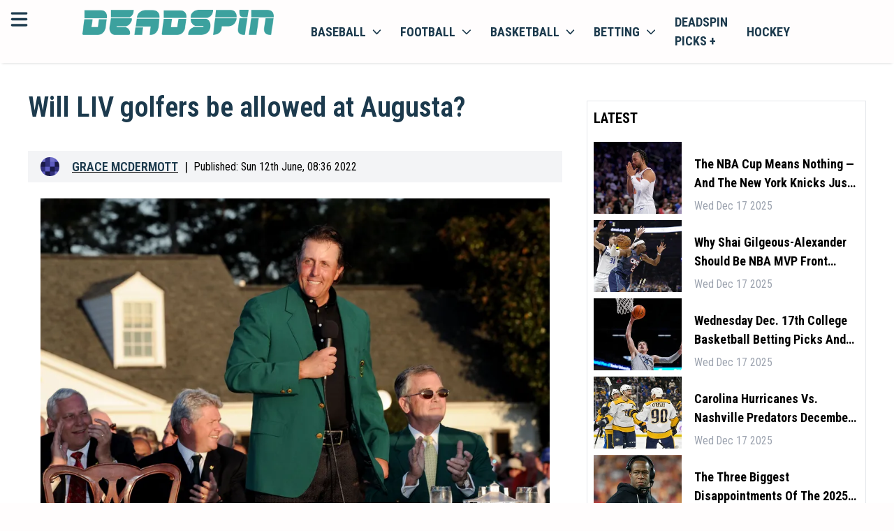

--- FILE ---
content_type: application/javascript; charset=UTF-8
request_url: https://deadspin.com/_next/static/peWavtlaPTZ8ej9pNe-ff/_buildManifest.js
body_size: 2904
content:
self.__BUILD_MANIFEST=function(a,s,t,e,c,l,h,n,b,o,m,i,r,g,u,p,d,f,k){return{__rewrites:{afterFiles:[{has:c,source:"/author{/}?",destination:"/author/"},{has:c,source:"/author/:author/:page{/}?",destination:"/author/:author/:page"},{has:c,source:"/author/:author{/}?",destination:"/author/:author"},{has:c,source:"/golf/:path*",destination:"/c/golf/:path*"},{has:c,source:"/hockey/nhl/teams/:team{/}?",destination:"/hockey/nhl/teams/:team/"},{has:c,source:"/hockey/nhl/teams/:team/roster{/}?",destination:"/hockey/nhl/teams/:team/roster"},{has:c,source:"/hockey/nhl/teams/:team/standings{/}?",destination:"/hockey/nhl/teams/:team/standings"},{has:c,source:"/hockey/nhl/teams/:team/stats{/}?",destination:"/hockey/nhl/teams/:team/stats"},{has:c,source:"/hockey/nhl/teams{/}?",destination:"/hockey/nhl/teams/"},{has:c,source:"/hockey/:path*",destination:"/c/hockey/:path*"},{has:c,source:"/locker/:path*",destination:"/c/locker/:path*"},{has:c,source:"/olympics/:path*",destination:"/c/olympics/:path*"},{has:c,source:"/tennis/:path*",destination:"/c/tennis/:path*"},{has:c,source:"/basketball/nba{/}?",destination:"/basketball/nba/"},{has:c,source:"/basketball/nba/:page(\\d+){/}?",destination:"/basketball/nba/:page"},{has:c,source:"/basketball/ncaa{/}?",destination:"/basketball/ncaa/"},{has:c,source:"/basketball/ncaa/:page(\\d+){/}?",destination:"/basketball/ncaa/:page"},{has:c,source:"/basketball/nba/teams/:team{/}?",destination:"/basketball/nba/teams/:team/"},{has:c,source:"/basketball/nba/teams/:team/roster{/}?",destination:"/basketball/nba/teams/:team/roster"},{has:c,source:"/basketball/nba/teams/:team/standings{/}?",destination:"/basketball/nba/teams/:team/standings"},{has:c,source:"/basketball/nba/teams/:team/stats{/}?",destination:"/basketball/nba/teams/:team/stats"},{has:c,source:"/basketball/nba/teams{/}?",destination:"/basketball/nba/teams/"},{has:c,source:"/basketball/:path*",destination:"/c/basketball/:path*"},{has:c,source:"/football/ncaa{/}?",destination:"/football/ncaa/"},{has:c,source:"/football/ncaa/:page(\\d+){/}?",destination:"/football/ncaa/:page"},{has:c,source:"/football/nfl{/}?",destination:"/football/nfl/"},{has:c,source:"/football/nfl/:page(\\d+){/}?",destination:"/football/nfl/:page"},{has:c,source:"/football/nfl/teams/:team{/}?",destination:"/football/nfl/teams/:team/"},{has:c,source:"/football/nfl/teams/:team/roster{/}?",destination:"/football/nfl/teams/:team/roster"},{has:c,source:"/football/nfl/teams/:team/standings{/}?",destination:"/football/nfl/teams/:team/standings"},{has:c,source:"/football/nfl/teams/:team/stats{/}?",destination:"/football/nfl/teams/:team/stats"},{has:c,source:"/football/nfl/teams{/}?",destination:"/football/nfl/teams/"},{has:c,source:"/football/:path*",destination:"/c/football/:path*"},{has:c,source:"/baseball/mlb{/}?",destination:"/baseball/mlb/"},{has:c,source:"/baseball/mlb/:page(\\d+){/}?",destination:"/baseball/mlb/:page"},{has:c,source:"/baseball/ncaa{/}?",destination:"/baseball/ncaa/"},{has:c,source:"/baseball/ncaa/:page(\\d+){/}?",destination:"/baseball/ncaa/:page"},{has:c,source:"/baseball/mlb/teams/:team{/}?",destination:"/baseball/mlb/teams/:team/"},{has:c,source:"/baseball/mlb/teams/:team/roster{/}?",destination:"/baseball/mlb/teams/:team/roster"},{has:c,source:"/baseball/mlb/teams/:team/standings{/}?",destination:"/baseball/mlb/teams/:team/standings"},{has:c,source:"/baseball/mlb/teams/:team/stats{/}?",destination:"/baseball/mlb/teams/:team/stats"},{has:c,source:"/baseball/mlb/teams{/}?",destination:"/baseball/mlb/teams/"},{has:c,source:"/baseball/:path*",destination:"/c/baseball/:path*"},{has:c,source:"/soccer/:path*",destination:"/c/soccer/:path*"},{has:c,source:"/racing/:path*",destination:"/c/racing/:path*"},{has:c,source:"/poker/:path*",destination:"/c/poker/:path*"},{has:c,source:"/the-fights/:path*",destination:"/c/the-fights/:path*"},{has:c,source:"/track-field/:path*",destination:"/c/track-field/:path*"},{has:c,source:"/softball/:path*",destination:"/c/softball/:path*"},{has:c,source:"/lifestyle/:path*",destination:"/c/lifestyle/:path*"},{has:c,source:"/betting/:path*",destination:"/c/betting/:path*"},{has:c,source:"/rankings/:path*",destination:"/c/rankings/:path*"},{has:c,source:"/fitness/:path*",destination:"/c/fitness/:path*"},{has:c,source:"/soccer/womens-world-cup{/}?",destination:"/soccer/womens-world-cup/"},{has:c,source:"/soccer/womens-world-cup/:page{/}?",destination:"/soccer/womens-world-cup/:page"},{has:c,source:"/soccer/:page{/}?",destination:"/soccer/:page"},{has:c,source:"/softball/ncaa{/}?",destination:"/softball/ncaa/"},{has:c,source:"/softball/ncaa/:page{/}?",destination:"/softball/ncaa/:page"},{has:c,source:"/tag/:category{/}?",destination:"/tag/:category/"},{has:c,source:"/tag/:category/:page{/}?",destination:"/tag/:category/:page"},{has:c,source:"/the-fights/boxing{/}?",destination:"/the-fights/boxing/"},{has:c,source:"/the-fights/boxing/:page{/}?",destination:"/the-fights/boxing/:page"},{has:c,source:"/the-fights/mma{/}?",destination:"/the-fights/mma/"},{has:c,source:"/the-fights/mma/:page{/}?",destination:"/the-fights/mma/:page"},{has:c,source:"/track-field/:page{/}?",destination:"/track-field/:page"},{has:c,source:"/wrestling/:page{/}?",destination:"/wrestling/:page"},{has:c,source:"/rss{/}?",destination:"/rss/"},{has:c,source:"/search{/}?",destination:"/search/"},{has:c,source:"/sitemap{/}?",destination:"/sitemap/"},{has:c,source:d,destination:d},{has:c,source:"/sitemap/:year/:month{/}?",destination:"/sitemap/:year/:month"}],beforeFiles:[],fallback:[]},"/":[a,s,i,t,l,n,e,r,"static/chunks/pages/index-972e48c2f3cf3aa3.js"],"/404":[a,s,t,e,"static/chunks/pages/404-ba9e1b900f303be9.js"],"/_error":["static/chunks/pages/_error-7d20ca012acef1a9.js"],"/ads_test":["static/chunks/pages/ads_test-b8ac1888e789bafe.js"],"/author":[a,s,t,e,"static/chunks/pages/author-70d1d340cb9da3fb.js"],"/author/[author]":[a,s,t,l,e,"static/chunks/pages/author/[author]-00064d2b9a26afd1.js"],"/author/[author]/[page]":[a,s,t,l,e,"static/chunks/pages/author/[author]/[page]-c2968ebff099b8ac.js"],"/baseball/mlb":[a,s,t,l,n,e,b,"static/chunks/pages/baseball/mlb-c5838027c78cbae0.js"],"/baseball/mlb/teams":[a,s,t,e,"static/chunks/pages/baseball/mlb/teams-7f446e867ceb1ab3.js"],"/baseball/mlb/teams/[team]":[a,s,t,l,e,"static/chunks/pages/baseball/mlb/teams/[team]-71dbb75c60452e55.js"],"/baseball/mlb/teams/[team]/roster":[a,s,t,e,"static/chunks/pages/baseball/mlb/teams/[team]/roster-dc1be99c49e89b93.js"],"/baseball/mlb/teams/[team]/schedule":[a,s,t,e,"static/chunks/pages/baseball/mlb/teams/[team]/schedule-a7ea7bb9cbcfce67.js"],"/baseball/mlb/teams/[team]/standings":[a,s,t,e,"static/chunks/pages/baseball/mlb/teams/[team]/standings-a2a0bfbdaf55c0c4.js"],"/baseball/mlb/teams/[team]/stats":[a,s,t,e,"static/chunks/pages/baseball/mlb/teams/[team]/stats-0067e31c2d08ca09.js"],"/baseball/mlb/[page]":[a,s,t,l,e,"static/chunks/pages/baseball/mlb/[page]-517673254f9314ba.js"],"/baseball/ncaa":[a,s,t,l,n,e,b,"static/chunks/pages/baseball/ncaa-fdd80ce44bf3c1d1.js"],"/baseball/ncaa/[page]":[a,s,t,l,e,"static/chunks/pages/baseball/ncaa/[page]-13fcceb55c5de4a4.js"],"/basketball/nba":[a,s,t,l,n,e,b,"static/chunks/pages/basketball/nba-435e91052e54b808.js"],"/basketball/nba/fixtures":[a,s,t,n,e,"static/chunks/pages/basketball/nba/fixtures-8386c4c61452a414.js"],"/basketball/nba/standings":[a,s,t,e,"static/chunks/pages/basketball/nba/standings-f9f4f0ff807651e9.js"],"/basketball/nba/teams":[a,s,t,e,"static/chunks/pages/basketball/nba/teams-9bcd33197ae3e56f.js"],"/basketball/nba/teams/[team]":[a,s,t,l,e,"static/chunks/pages/basketball/nba/teams/[team]-04f9eea18e3c1d64.js"],"/basketball/nba/teams/[team]/roster":[a,s,t,e,"static/chunks/pages/basketball/nba/teams/[team]/roster-bd07846c4cdd79c7.js"],"/basketball/nba/teams/[team]/standings":[a,s,t,e,"static/chunks/pages/basketball/nba/teams/[team]/standings-51930b012218c157.js"],"/basketball/nba/teams/[team]/stats":[a,s,t,e,"static/chunks/pages/basketball/nba/teams/[team]/stats-956a6d4e48178654.js"],"/basketball/nba/[page]":[a,s,t,l,e,"static/chunks/pages/basketball/nba/[page]-c47a887f01758819.js"],"/basketball/ncaa":[a,s,t,l,n,e,b,"static/chunks/pages/basketball/ncaa-c8227d414e023cf3.js"],"/basketball/ncaa/[page]":[a,s,t,l,e,"static/chunks/pages/basketball/ncaa/[page]-d75ce8edd866b415.js"],"/basketball/wnba":[a,s,t,l,n,e,b,"static/chunks/pages/basketball/wnba-b6ca630fcf980f33.js"],"/basketball/wnba/[page]":[a,s,t,l,e,"static/chunks/pages/basketball/wnba/[page]-4764641485296e4b.js"],"/c/[channel]":[a,s,i,t,l,n,e,r,"static/chunks/pages/c/[channel]-29ed5831ceaaf0c7.js"],"/c/[channel]/[page]":[a,s,t,l,e,"static/chunks/pages/c/[channel]/[page]-8dec08d4a9cbe0ea.js"],"/contact-us":[a,s,t,e,"static/chunks/pages/contact-us-6212dda5e3c55dff.js"],"/football/ncaa":[a,s,t,l,n,e,b,"static/chunks/pages/football/ncaa-79bfdac050ad9846.js"],"/football/ncaa/[page]":[a,s,t,l,e,"static/chunks/pages/football/ncaa/[page]-7ef33039d14e5617.js"],"/football/nfl":[a,s,t,l,n,e,b,"static/chunks/pages/football/nfl-76cfa185aee6c4c1.js"],"/football/nfl/teams":[a,s,t,e,"static/chunks/pages/football/nfl/teams-c96c868d09721188.js"],"/football/nfl/teams/[team]":[a,s,t,l,e,"static/chunks/pages/football/nfl/teams/[team]-e3b6d191fed04c6c.js"],"/football/nfl/teams/[team]/roster":[a,s,t,e,"static/chunks/pages/football/nfl/teams/[team]/roster-4b8ac5c3b48a76c3.js"],"/football/nfl/teams/[team]/standings":[a,s,t,e,"static/chunks/pages/football/nfl/teams/[team]/standings-46daee0449a311ce.js"],"/football/nfl/teams/[team]/stats":[a,s,t,e,"static/chunks/pages/football/nfl/teams/[team]/stats-8cf3b365aa76236b.js"],"/football/nfl/[page]":[a,s,t,l,e,"static/chunks/pages/football/nfl/[page]-1acc75fc7555ae57.js"],"/hockey/nhl":[a,s,t,l,n,e,b,"static/chunks/pages/hockey/nhl-9b1c052d2db042df.js"],"/hockey/nhl/teams":[a,s,t,e,"static/chunks/pages/hockey/nhl/teams-932c5389ce5ca9d7.js"],"/hockey/nhl/teams/[team]":[a,s,t,l,e,"static/chunks/pages/hockey/nhl/teams/[team]-ad275cfcc0bbff44.js"],"/hockey/nhl/teams/[team]/roster":[a,s,t,e,"static/chunks/pages/hockey/nhl/teams/[team]/roster-d864a5d6fa24548d.js"],"/hockey/nhl/teams/[team]/standings":[a,s,t,e,"static/chunks/pages/hockey/nhl/teams/[team]/standings-57f8a2557c7fb8e4.js"],"/hockey/nhl/teams/[team]/stats":[a,s,t,e,"static/chunks/pages/hockey/nhl/teams/[team]/stats-7796955d5b1fdc5c.js"],"/hockey/nhl/[page]":[a,s,t,l,e,"static/chunks/pages/hockey/nhl/[page]-ad627933716b2d13.js"],"/latest":[a,s,t,l,e,"static/chunks/pages/latest-2cfdbfa002f77602.js"],"/locker/the-mourning-after":[a,s,t,l,n,e,b,"static/chunks/pages/locker/the-mourning-after-766569e22bb4cb4b.js"],"/locker/the-mourning-after/[page]":[a,s,t,l,e,"static/chunks/pages/locker/the-mourning-after/[page]-aed74b187de408a1.js"],"/locker/the-weigh-in":[a,s,t,l,n,e,b,"static/chunks/pages/locker/the-weigh-in-fa1aab172645d519.js"],"/locker/the-weigh-in/[page]":[a,s,t,l,e,"static/chunks/pages/locker/the-weigh-in/[page]-7de2aae4f397a06d.js"],"/match":[a,s,t,e,"static/chunks/pages/match-864e29007740424d.js"],"/rss":["static/chunks/pages/rss-9291346e4c68a723.js"],"/rss/regular/baseball":["static/chunks/pages/rss/regular/baseball-9c75879c08e91a34.js"],"/rss/regular/basketball":["static/chunks/pages/rss/regular/basketball-daf2d0df02e89e40.js"],"/rss/regular/football":["static/chunks/pages/rss/regular/football-d47821b9040d4c7a.js"],"/rss/regular/hockey":["static/chunks/pages/rss/regular/hockey-0994e5b32b737fff.js"],"/rss/regular/soccer":["static/chunks/pages/rss/regular/soccer-d226b9408c407d6c.js"],"/search":[a,s,t,l,e,"static/chunks/pages/search-d1428c1fe680d7f4.js"],"/sitemap":[a,s,t,e,"static/chunks/pages/sitemap-8b9ab2f46001e302.js"],"/sitemap/[year]/[month]":[a,s,t,e,"static/chunks/pages/sitemap/[year]/[month]-ab850dcb49090784.js"],"/sitemap.xml":["static/chunks/pages/sitemap.xml-9af35ee8754ded4a.js"],"/sitemap_bydate.xml":["static/chunks/pages/sitemap_bydate.xml-0f0806122187c32e.js"],"/sitemap_bydate_news.xml":["static/chunks/pages/sitemap_bydate_news.xml-832dd0a2701e5a83.js"],"/sitemap_channels.xml":["static/chunks/pages/sitemap_channels.xml-8419dc107425328e.js"],"/sitemap_news.xml":["static/chunks/pages/sitemap_news.xml-7087dce92aedcb2b.js"],"/sitemap_today.xml":["static/chunks/pages/sitemap_today.xml-f2d715b252e56b4b.js"],"/soccer/womens-world-cup":[a,s,t,l,n,e,b,"static/chunks/pages/soccer/womens-world-cup-4f863dc614c11469.js"],"/soccer/womens-world-cup/[page]":[a,s,t,l,e,"static/chunks/pages/soccer/womens-world-cup/[page]-d2bd8b11047a5087.js"],"/softball/ncaa":[a,s,t,l,n,e,b,"static/chunks/pages/softball/ncaa-3270cb30c36cca45.js"],"/softball/ncaa/[page]":[a,s,t,l,e,"static/chunks/pages/softball/ncaa/[page]-3903759aa4c6d264.js"],"/tag/[category]":[a,s,t,l,n,e,b,"static/chunks/pages/tag/[category]-d3c427af3e17d1b0.js"],"/tag/[category]/[page]":[a,s,t,l,e,"static/chunks/pages/tag/[category]/[page]-e2be512ff5349e85.js"],"/the-fights/boxing":[a,s,t,l,n,e,b,"static/chunks/pages/the-fights/boxing-30537af1fd999722.js"],"/the-fights/boxing/[page]":[a,s,t,l,e,"static/chunks/pages/the-fights/boxing/[page]-2534cbbcb631de33.js"],"/the-fights/mma":[a,s,t,l,n,e,b,"static/chunks/pages/the-fights/mma-6d05121af033eec2.js"],"/the-fights/mma/[page]":[a,s,t,l,e,"static/chunks/pages/the-fights/mma/[page]-ac92ad9dcc016ffe.js"],"/where-to-watch":[a,s,i,t,l,e,"static/chunks/pages/where-to-watch-73b4772e371c3993.js"],"/where-to-watch/match/match_page":[a,s,t,e,h,"static/chunks/pages/where-to-watch/match/match_page-cfa6f37940b125a2.js"],"/where-to-watch/match/mlb/[slug]":[a,s,t,g,e,h,o,"static/chunks/pages/where-to-watch/match/mlb/[slug]-33fd7b3ea96f4ee3.js"],"/where-to-watch/match/mlb/[slug]/box-score":[a,s,t,e,h,m,"static/chunks/pages/where-to-watch/match/mlb/[slug]/box-score-c86dd2ece6c8263f.js"],"/where-to-watch/match/mlb/[slug]/play-by-play":[a,s,t,e,h,o,u,"static/chunks/pages/where-to-watch/match/mlb/[slug]/play-by-play-86662433fb42db6e.js"],"/where-to-watch/match/mlb/[slug]/team-stats":[a,s,t,e,h,o,m,p,"static/chunks/pages/where-to-watch/match/mlb/[slug]/team-stats-c5da75c6d31d4851.js"],"/where-to-watch/match/nba/box-score":[a,s,t,e,h,m,f,"static/chunks/pages/where-to-watch/match/nba/box-score-ecc6651def68eb6a.js"],"/where-to-watch/match/nba/[slug]":[a,s,t,g,e,h,o,m,"static/chunks/pages/where-to-watch/match/nba/[slug]-b3dbeb5e442e4f6a.js"],"/where-to-watch/match/nba/[slug]/box-score":[a,s,t,e,h,m,"static/chunks/pages/where-to-watch/match/nba/[slug]/box-score-8924f30003d33e6d.js"],"/where-to-watch/match/nba/[slug]/play-by-play":[a,s,t,e,h,o,u,"static/chunks/pages/where-to-watch/match/nba/[slug]/play-by-play-28d789788c6734e4.js"],"/where-to-watch/match/nba/[slug]/team-stats":[a,s,t,e,h,o,m,p,"static/chunks/pages/where-to-watch/match/nba/[slug]/team-stats-cd193d16032a9e97.js"],"/where-to-watch/match/nfl/[slug]":[a,s,t,g,e,h,o,k,"static/chunks/pages/where-to-watch/match/nfl/[slug]-7c475f808dd174cd.js"],"/where-to-watch/match/nfl/[slug]/box-score":[a,s,t,e,h,k,"static/chunks/pages/where-to-watch/match/nfl/[slug]/box-score-749e7e67a05569bd.js"],"/where-to-watch/match/nfl/[slug]/play-by-play":[a,s,t,e,h,o,u,"static/chunks/pages/where-to-watch/match/nfl/[slug]/play-by-play-32a65b1984b4022b.js"],"/where-to-watch/match/nfl/[slug]/team-stats":[a,s,t,e,h,o,m,p,"static/chunks/pages/where-to-watch/match/nfl/[slug]/team-stats-c412ad909aa560d6.js"],"/where-to-watch/match/nhl/box-score":[a,s,t,e,h,m,f,"static/chunks/pages/where-to-watch/match/nhl/box-score-a5dda8c91d3f0aae.js"],"/where-to-watch/match/nhl/[slug]":[a,s,t,g,e,h,o,m,"static/chunks/pages/where-to-watch/match/nhl/[slug]-8b75b6557959e503.js"],"/where-to-watch/match/nhl/[slug]/box-score":[a,s,t,e,h,m,"static/chunks/pages/where-to-watch/match/nhl/[slug]/box-score-70c3808ebabbb467.js"],"/where-to-watch/match/nhl/[slug]/play-by-play":[a,s,t,e,h,o,u,"static/chunks/pages/where-to-watch/match/nhl/[slug]/play-by-play-c1d5e5be5d622427.js"],"/where-to-watch/match/nhl/[slug]/team-stats":[a,s,t,e,h,o,m,p,"static/chunks/pages/where-to-watch/match/nhl/[slug]/team-stats-3f4245d629201f58.js"],"/where-to-watch/tomorrow":[a,s,i,t,l,e,r,"static/chunks/pages/where-to-watch/tomorrow-f03ea0a5ee864d9b.js"],"/[...article]":[a,s,i,t,l,n,"static/chunks/4927-e7ea590c5cd2f8d3.js",e,h,r,"static/chunks/pages/[...article]-9e5afe42f0925dd6.js"],sortedPages:["/","/404","/_app","/_error","/ads_test","/author","/author/[author]","/author/[author]/[page]","/baseball/mlb","/baseball/mlb/teams","/baseball/mlb/teams/[team]","/baseball/mlb/teams/[team]/roster","/baseball/mlb/teams/[team]/schedule","/baseball/mlb/teams/[team]/standings","/baseball/mlb/teams/[team]/stats","/baseball/mlb/[page]","/baseball/ncaa","/baseball/ncaa/[page]","/basketball/nba","/basketball/nba/fixtures","/basketball/nba/standings","/basketball/nba/teams","/basketball/nba/teams/[team]","/basketball/nba/teams/[team]/roster","/basketball/nba/teams/[team]/standings","/basketball/nba/teams/[team]/stats","/basketball/nba/[page]","/basketball/ncaa","/basketball/ncaa/[page]","/basketball/wnba","/basketball/wnba/[page]","/c/[channel]","/c/[channel]/[page]","/contact-us","/football/ncaa","/football/ncaa/[page]","/football/nfl","/football/nfl/teams","/football/nfl/teams/[team]","/football/nfl/teams/[team]/roster","/football/nfl/teams/[team]/standings","/football/nfl/teams/[team]/stats","/football/nfl/[page]","/hockey/nhl","/hockey/nhl/teams","/hockey/nhl/teams/[team]","/hockey/nhl/teams/[team]/roster","/hockey/nhl/teams/[team]/standings","/hockey/nhl/teams/[team]/stats","/hockey/nhl/[page]","/latest","/locker/the-mourning-after","/locker/the-mourning-after/[page]","/locker/the-weigh-in","/locker/the-weigh-in/[page]","/match","/rss","/rss/regular/baseball","/rss/regular/basketball","/rss/regular/football","/rss/regular/hockey","/rss/regular/soccer","/search","/sitemap","/sitemap/[year]/[month]",d,"/sitemap_bydate.xml","/sitemap_bydate_news.xml","/sitemap_channels.xml","/sitemap_news.xml","/sitemap_today.xml","/soccer/womens-world-cup","/soccer/womens-world-cup/[page]","/softball/ncaa","/softball/ncaa/[page]","/tag/[category]","/tag/[category]/[page]","/the-fights/boxing","/the-fights/boxing/[page]","/the-fights/mma","/the-fights/mma/[page]","/where-to-watch","/where-to-watch/match/match_page","/where-to-watch/match/mlb/[slug]","/where-to-watch/match/mlb/[slug]/box-score","/where-to-watch/match/mlb/[slug]/play-by-play","/where-to-watch/match/mlb/[slug]/team-stats","/where-to-watch/match/nba/box-score","/where-to-watch/match/nba/[slug]","/where-to-watch/match/nba/[slug]/box-score","/where-to-watch/match/nba/[slug]/play-by-play","/where-to-watch/match/nba/[slug]/team-stats","/where-to-watch/match/nfl/[slug]","/where-to-watch/match/nfl/[slug]/box-score","/where-to-watch/match/nfl/[slug]/play-by-play","/where-to-watch/match/nfl/[slug]/team-stats","/where-to-watch/match/nhl/box-score","/where-to-watch/match/nhl/[slug]","/where-to-watch/match/nhl/[slug]/box-score","/where-to-watch/match/nhl/[slug]/play-by-play","/where-to-watch/match/nhl/[slug]/team-stats","/where-to-watch/tomorrow","/[...article]"]}}("static/chunks/c16184b3-482137dbcdfdf928.js","static/chunks/2cca2479-30ee97a382c704c7.js","static/chunks/5794-6947b0ece4b0e333.js","static/chunks/3876-6a7f1e492e5116fd.js",void 0,"static/chunks/5863-0626f74ab86c414d.js","static/chunks/2081-7eb6dd2ab87eb29e.js","static/chunks/4989-d6e2ccfbe6c1a4b9.js","static/chunks/7366-b7e1530694ffcc01.js","static/chunks/4253-32d8ec8c8c155ce6.js","static/chunks/2173-b33a41de05f67f4c.js","static/chunks/75fc9c18-f5c95b15762b1b2f.js","static/chunks/7883-57ed6d5b38c31a63.js","static/chunks/5331-978e359e39b59add.js","static/chunks/5008-2c0e926704ccc665.js","static/chunks/9128-6c1f081f05fa7a77.js","/sitemap.xml","static/chunks/1222-1ded3590d47187d8.js","static/chunks/4256-0bc90acc5d9733db.js"),self.__BUILD_MANIFEST_CB&&self.__BUILD_MANIFEST_CB();